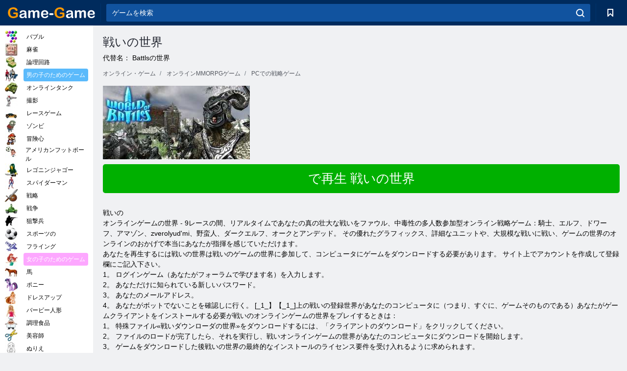

--- FILE ---
content_type: text/html; charset=utf-8
request_url: https://game-game.jp/online-worldofbattles/
body_size: 12777
content:
<!DOCTYPE html>
<html lang="ja">
<head>
    <meta charset="utf-8">
    <meta name="viewport" content="width=device-width, initial-scale=1.0, maximum-scale=5.0, user-scalable=0">
    <title>戦いゲームオンライン登録の世界。 無料ゲームをBattlsのオンラインの世界を演じる </title>
    <meta name="keywords" content="オンライン戦いの世界、Battlsオンラインゲームの世界では、戦いのゲーム世界に参加し、戦いオンラインゲームの世界、戦いオンライン登録の世界は戦いのオンラインゲームの世界をプレイする、戦いの世界を演じる ">
    <meta name="description" content="戦いの、オンラインゲームの世界。 オンライン戦いのゲーム世界に無料登録。 戦いのオンラインvWorldをプレイ ">
    <link rel="SHORTCUT ICON" href="/favicon.ico">
    <link rel="icon" type="image/png" href="/ui/icons/favicon-16x16.png" sizes="16x16">
    <link rel="icon" type="image/png" href="/ui/icons/favicon-32x32.png" sizes="32x32">
    <link rel="icon" type="image/png" href="/ui/icons/android-chrome-192x192.png" sizes="192x192">
    <link rel="apple-touch-icon" href="/ui/icons/apple-touch-icon.png" sizes="180x180">
    <link rel="mask-icon" href="/ui/icons/safari-pinned-tab.svg">
    <link rel="manifest" id="pwa_manifest">


            
            <link rel="stylesheet" href="/ui/css/optimized/gg_mmorpg_game.min.css">
        
            <link rel="preconnect" href="https://pagead2.googlesyndication.com/">
    <link rel="preconnect" href="https://adservice.google.com/">
    <link rel="preconnect" href="https://googleads.g.doubleclick.net/">
    <link rel="preconnect" href="https://www.googletagservices.com/">
    <link rel="preconnect" href="https://tpc.googlesyndication.com/">
    <link rel="preconnect" href="https://www.googleadservices.com/">

    <base href="https://game-game.jp">
    <link rel="alternate" type="application/rss+xml" title="RSS"
          href="https://game-game.jp/rss.xml"/>
                                            <meta name="robots" content="index,follow"/>
                
                    
    

            <meta property="og:title" content="戦いゲームオンライン登録の世界。 無料ゲームをBattlsのオンラインの世界を演じる "/>
        <meta property="og:description" content="戦いの、オンラインゲームの世界。 オンライン戦いのゲーム世界に無料登録。 戦いのオンラインvWorldをプレイ ">
                        <meta property="og:image" content="/ui/css/images/"/>
            
                <script async src="https://pagead2.googlesyndication.com/pagead/js/adsbygoogle.js?client=ca-pub-2114578358135779"
     crossorigin="anonymous"></script></head>
<body>

<div id="mobile-header" class="mm-slideout"></div>
<div id="mobile-nav"></div>
<div id="offset-wrapper" class="mm-slideout">
    <div id="header">
        <div class="header__holder">
            <div class="container-fluid">
                <div class="row align-items-center">
                    <div class="d-lg-none mmenu-toggle col flex-flow-0">
                        <button aria-label="hamburger" class="btn btn-link">
							<span class="hamburger-box">
								<span class="hamburger-inner"></span>
							</span>
                        </button>
                    </div>
                    <div class="col flex-flow-0">
                        <div class="logo">
                            <a href="/" class="d-flex align-items-center"
                               title="無料オンラインゲーム">
                                <img src="/ui/img/logo.svg" title="無料オンラインゲーム" alt="無料オンラインゲーム">
                            </a>
                        </div>
                    </div>
                    <div class="col col-border-left col-typeahead">
                        <div class="typeahead__close d-lg-none">
                            <button class="btn btn-link">×</button>
                        </div>
                        <form method="GET" action="/searchgames/">
                            <div class="typeahead__field">
				                <span class="typeahead__query">
				                    <input class="form-control" type="text" name="q" value=""
                                           id="smsearch" placeholder="ゲームを検索" aria-labelledby="header"
                                           autocomplete="off">
				                </span>
                                <span class="typeahead__button">
				                    <button class="btn btn-link" aria-label="search" onclick="submit();">
				                    	<span class="icon">
				                    		<svg xmlns="http://www.w3.org/2000/svg" width="16.906" height="17"
                                                 viewBox="0 0 16.906 17">
											    <path d="M757.542,32.233l-3.085-3.1a7.517,7.517,0,1,0-5.981,2.987,7.464,7.464,0,0,0,4.561-1.559l3.085,3.1a1,1,0,0,0,1.42,0A1.014,1.014,0,0,0,757.542,32.233Zm-14.591-7.685a5.524,5.524,0,1,1,5.525,5.552A5.546,5.546,0,0,1,742.951,24.548Z"
                                                      transform="translate(-740.938 -16.969)"/>
											</svg>
				                    	</span>
				                    </button>
				                </span>
                            </div>
                            <div class="list-live"></div>
                        </form>
                    </div>
                    <div class="col flex-flow-0 d-lg-none ml-auto">
                        <button aria-label="search-toggle" class="btn btn-link search-toggle"
                                onclick="$('.header__holder .typeahead__query :text').focus();">
	                    	<span class="icon">
	                    		<svg xmlns="http://www.w3.org/2000/svg" width="16.906" height="17"
                                     viewBox="0 0 16.906 17">
								    <path fill="#fff"
                                          d="M757.542,32.233l-3.085-3.1a7.517,7.517,0,1,0-5.981,2.987,7.464,7.464,0,0,0,4.561-1.559l3.085,3.1a1,1,0,0,0,1.42,0A1.014,1.014,0,0,0,757.542,32.233Zm-14.591-7.685a5.524,5.524,0,1,1,5.525,5.552A5.546,5.546,0,0,1,742.951,24.548Z"
                                          transform="translate(-740.938 -16.969)"></path>
								</svg>
	                    	</span>
                        </button>
                    </div>


                                            <div style="display: none" class="pwa-button btn">💻コンピュータ用「Game-Game」 </div>
                    

                    <div class="col flex-flow-0 col-border-left d-lg-block">
                        <ul class="row nav nav-icons flex-nowrap">
                            <li class="col col-12">
                                <a onclick="openMyGames()"
                                   class="btn btn-outline-primary d-flex align-items-center vplayer-btn-favorites"
                                   href="javascript:void(0)">
			        				<span class="icon">
			        					<svg xmlns="http://www.w3.org/2000/svg"
                                             xmlns:xlink="http://www.w3.org/1999/xlink" width="12" height="16.031"
                                             viewBox="0 0 12 16.031">
										    <path d="M1047,33a1,1,0,0,1-.71-0.293L1042,28.414l-4.29,4.292A1,1,0,0,1,1036,32V18a1,1,0,0,1,1-1h10a1,1,0,0,1,1,1V32a0.993,0.993,0,0,1-.62.924A0.966,0.966,0,0,1,1047,33Zm-5-7a1,1,0,0,1,.71.294l3.29,3.292V19h-8V29.586l3.29-3.292A1,1,0,0,1,1042,26Z"
                                                  transform="translate(-1036 -17)"/>
										</svg>
			        				</span>
                                    <span style="color: white;" class="count_con"></span>
                                </a>
                            </li>
                        </ul>
                    </div>
                    <!-- div class="col flex-flow-0 col-border-left d-none d-lg-block">
                        <ul class="row nav nav-icons flex-nowrap">
                            <li class="col col-4">
                                <a class="btn btn-outline-primary d-flex align-items-center" href="javascript:void(0)">
			        				<span class="icon">
			        					<svg xmlns="https://www.w3.org/2000/svg" xmlns:xlink="http://www.w3.org/1999/xlink" width="16" height="16" viewBox="0 0 16 16">
										    <path d="M826,18a8,8,0,1,0,8,8A8,8,0,0,0,826,18Zm-2.9,13.254a2.987,2.987,0,0,1,5.791,0A5.99,5.99,0,0,1,823.1,31.254ZM826,26a1,1,0,1,1,1-1A1,1,0,0,1,826,26Zm4.532,3.923a5,5,0,0,0-2.7-2.566,3,3,0,1,0-3.67,0,5,5,0,0,0-2.7,2.566A6,6,0,1,1,830.532,29.923Z" transform="translate(-818 -18)"/>
										</svg>
			        				</span>
                                    Войти
                                </a>
                            </li>
                            <li class="col col-4">
                                <a class="btn btn-outline-primary d-flex align-items-center" href="javascript:void(0)">
			        				<span class="icon">
			        					<svg xmlns="https://www.w3.org/2000/svg" xmlns:xlink="http://www.w3.org/1999/xlink" width="16" height="16" viewBox="0 0 16 16">
										    <path d="M947,18H933a1,1,0,0,0-1,1V33a1,1,0,0,0,1,1h14a1,1,0,0,0,1-1V19A1,1,0,0,0,947,18Zm-1,14H934V28h2v1a1,1,0,0,0,1,1h6a1,1,0,0,0,1-1V28h2v4Zm0-6h-3a1,1,0,0,0-1,1v1h-4V27a1,1,0,0,0-1-1h-3V20h12v6Zm-9-2h6a1,1,0,1,0,0-2h-6A1,1,0,1,0,937,24Z" transform="translate(-932 -18)"/>
										</svg>
			        				</span>
                                    История
                                </a>
                            </li>
                            <li class="col col-4">
                                <a class="btn btn-outline-primary d-flex align-items-center" href="javascript:void(0)">
			        				<span class="icon">
			        					<svg xmlns="https://www.w3.org/2000/svg" xmlns:xlink="http://www.w3.org/1999/xlink" width="12" height="16.031" viewBox="0 0 12 16.031">
										    <path d="M1047,33a1,1,0,0,1-.71-0.293L1042,28.414l-4.29,4.292A1,1,0,0,1,1036,32V18a1,1,0,0,1,1-1h10a1,1,0,0,1,1,1V32a0.993,0.993,0,0,1-.62.924A0.966,0.966,0,0,1,1047,33Zm-5-7a1,1,0,0,1,.71.294l3.29,3.292V19h-8V29.586l3.29-3.292A1,1,0,0,1,1042,26Z" transform="translate(-1036 -17)"/>
										</svg>
			        				</span>
                                    Закладки
                                </a>
                            </li>
                        </ul>
                    </div>

                    <div class="col flex-flow-0 col-border-left">
                        <a href="javascript:void(0)" class="link-favorite">
			        		<span class="icon">
				        		<svg xmlns="https://www.w3.org/2000/svg" viewBox="0 0 300 300" width="30" height="30">
									<path d="M165.5,108.2l-9.8,9.8c-1.9,1.9-4.7,2.6-7.2,2.1c-1.5-0.2-3-0.9-4.2-2.1l-9.8-9.8c-6.5-6.5-15.1-9.8-23.7-9.8
										s-17.2,3.3-23.7,9.8C74.2,121,74.4,141.6,87.3,156c13.2,14.7,49.6,45,62.7,55.8c13.1-10.8,49.4-41.1,62.7-55.8
										c13-14.4,13.1-35,0.3-47.8C199.9,95.1,178.6,95.1,165.5,108.2"/>
									<path d="M150,0C67.2,0,0,67.2,0,150s67.2,150,150,150s150-67.2,150-150S232.8,0,150,0 M224.2,166.4
										c-17,18.9-67,59.6-69.2,61.3c-1.5,1.2-3.3,1.8-5.1,1.7c-0.1,0-0.1,0-0.2,0c-1.7,0-3.5-0.6-4.9-1.7c-2.1-1.7-52.2-42.5-69.2-61.3
										C57.1,145.7,57.3,116,76,97.2c19.2-19.2,50.3-19.2,69.5,0l4.4,4.4l4.5-4.4c19.2-19.2,50.3-19.2,69.5,0
										C242.7,116,242.8,145.7,224.2,166.4"/>
								</svg>
							</span>
                        </a>
                    </div>
                    <div class="d-none d-lg-block col flex-flow-0">
                        <a href="javascript:void(0)" class="link-expand">
			        		<span class="icon">
								<svg xmlns="https://www.w3.org/2000/svg" viewBox="0 0 28.4 27.4" width="29" height="28">
									<path d="M28.4,19.1c0-0.9-0.7-1.6-1.5-1.6c-0.8,0-1.5,0.7-1.5,1.6v3.3l-6-6c-0.6-0.6-1.5-0.6-2.1,0
										c-0.6,0.6-0.6,1.5,0,2.1l6,6H20c-0.9,0-1.6,0.7-1.6,1.5c0,0.8,0.7,1.5,1.6,1.5h6.8c0.9,0,1.6-0.7,1.6-1.5c0,0,0,0,0-0.1
										c0,0,0-0.1,0-0.1L28.4,19.1L28.4,19.1z"/>
									<path class="st0" d="M9,16.4l-6,6v-3.3c0-0.9-0.7-1.6-1.5-1.6c-0.8,0-1.5,0.7-1.5,1.6l0,6.7c0,0,0,0.1,0,0.1c0,0,0,0,0,0.1
										c0,0.8,0.7,1.5,1.6,1.5h6.8c0.9,0,1.6-0.7,1.6-1.5c0-0.8-0.7-1.5-1.6-1.5H5.1l6-6c0.6-0.6,0.6-1.5,0-2.1C10.5,15.8,9.6,15.8,9,16.4
										"/>
									<path d="M19.4,11.1l6-6v3.3c0,0.9,0.7,1.6,1.5,1.6c0.8,0,1.5-0.7,1.5-1.6V1.6c0,0,0-0.1,0-0.1c0,0,0,0,0-0.1
										c0-0.8-0.7-1.5-1.6-1.5H20c-0.9,0-1.6,0.7-1.6,1.5C18.4,2.3,19.1,3,20,3h3.2l-6,6c-0.6,0.6-0.6,1.5,0,2.1
										C17.8,11.7,18.8,11.7,19.4,11.1"/>
									<path d="M5.1,3h3.2c0.9,0,1.6-0.7,1.6-1.5C9.9,0.7,9.2,0,8.4,0H1.6C0.7,0,0,0.7,0,1.5c0,0,0,0,0,0.1c0,0,0,0.1,0,0.1
										l0,6.7c0,0.9,0.7,1.6,1.5,1.6C2.3,9.9,3,9.2,3,8.3V5.1l6,6c0.6,0.6,1.5,0.6,2.1,0c0.6-0.6,0.6-1.5,0-2.1L5.1,3z"/>
								</svg>
							</span>
                        </a>
                    </div -->
                </div>
            </div>
        </div>
    </div>
    <section class="vp-dropdown">
        <div onclick="closeMyGames()" class="close"><i class="icon-cancel">
                <svg height="42" width="42">
                    <svg id="close-icon" xmlns="http://www.w3.org/2000/svg" viewBox="0 0 25 32">
                        <path d="M23.179 23.607c0 .446-.179.893-.5 1.214L20.25 27.25c-.321.321-.768.5-1.214.5s-.893-.179-1.214-.5L12.572 22l-5.25 5.25c-.321.321-.768.5-1.214.5s-.893-.179-1.214-.5l-2.429-2.429c-.321-.321-.5-.768-.5-1.214s.179-.893.5-1.214l5.25-5.25-5.25-5.25c-.321-.321-.5-.768-.5-1.214s.179-.893.5-1.214l2.429-2.429c.321-.321.768-.5 1.214-.5s.893.179 1.214.5l5.25 5.25 5.25-5.25c.321-.321.768-.5 1.214-.5s.893.179 1.214.5l2.429 2.429c.321.321.5.768.5 1.214s-.179.893-.5 1.214l-5.25 5.25 5.25 5.25c.321.321.5.768.5 1.214z"></path>
                    </svg>
                </svg>
            </i></div>

        <div class="bookmark-title">
            <svg height="18" width="18">
                <svg id="fav-icon" xmlns="http://www.w3.org/2000/svg" viewBox="0 0 32 32">
                    <path d="M16 29.714a1.11 1.11 0 0 1-.786-.321L4.071 18.643c-.143-.125-4.071-3.714-4.071-8 0-5.232 3.196-8.357 8.536-8.357 3.125 0 6.054 2.464 7.464 3.857 1.411-1.393 4.339-3.857 7.464-3.857 5.339 0 8.536 3.125 8.536 8.357 0 4.286-3.929 7.875-4.089 8.036L16.786 29.393c-.214.214-.5.321-.786.321z"></path>
                </svg>
            </svg>ブックマーク</div>
        <div class="vp-list vp-fav">
        </div>
    </section>
<div id="main">
    <div class="container-fluid">
        <div class="d-flex flex-nowrap position-relative">


            <div id="content" class="col-content">
                                                <div class="page-content">
                    <div class="h1">
    <h1>戦いの世界 </h1>
</div>
<div class="alternative">代替名： Battlsの世界 </div>
<span itemscope class="breadcrumb__holder" itemtype="https://schema.org/BreadcrumbList">
        <nav class="breadcrumb">
            <span class="breadcrumb-item" itemprop="itemListElement" itemscope
                  itemtype="https://schema.org/ListItem">
                <a title="オンライン・ゲーム" itemprop="item" href="/">
                    <span itemprop="name">オンライン・ゲーム</span></a>
                <meta itemprop="position" content="1"/>
            </span>
                            <span class="breadcrumb-item" itemprop="itemListElement" itemscope
                    itemtype="https://schema.org/ListItem">
                    <a title="オンラインMMORPGゲーム" itemprop="item" href="mmorpg/">
                        <span itemprop="name">オンラインMMORPGゲーム</span></a>
                    <meta itemprop="position" content="2"/>
                </span>
                                         <span class="breadcrumb-item" itemprop="itemListElement" itemscope
                    itemtype="https://schema.org/ListItem">
                    <a title="PCでの戦略ゲーム " itemprop="item" href="strategy-mmorpg_game/">
                        <span itemprop="name">PCでの戦略ゲーム </span></a>
                    <meta itemprop="position" content="2"/>
                </span>
                </nav>
</span>

<div class="game-description item-one clearfix">
    <div class="item-image">
        <a href="http://admrotate.iplayer.org/routing/33 "
           onClick="ga('_trackEvent', 'mmorpg go to game site', 'register', '戦いの世界 ');"
           rel="nofollow" target="_blank">
            <img src="/ui/css/images/mmorpg/184.jpg"
                 alt="戦いの世界 ">
        </a>
    </div>
    <div class="text-center" style="text-align: left; margin-bottom: 30px;">
        <a href="http://admrotate.iplayer.org/routing/33 "
           onClick="ga('_trackEvent', 'mmorpg go to game site', 'register', '戦いの世界 ');"
           rel="nofollow" target="_blank" class="btn-play"> で再生 戦いの世界 </a>
    </div>
    <div class="item-text" id="text_descr">
        戦いの<p>オンラインゲームの世界 -  9レースの間、リアルタイムであなたの真の壮大な戦いをファウル、中毒性の多人数参加型オンライン戦略ゲーム：騎士、エルフ、ドワーフ、アマゾン、zverolyud'mi、野蛮人、ダークエルフ、オークとアンデッド。 その優れたグラフィックス、詳細なユニットや、大規模な戦いに戦い、ゲームの世界のオンラインのおかげで本当にあなたが指揮を感じていただけます。 <br />あなたを再生するには戦いの世界は戦いのゲームの世界に参加して、コンピュータにゲームをダウンロードする必要があります。 サイト上でアカウントを作成して登録欄にご記入下さい。 <br /> 1。 ログインゲーム（あなたがフォーラムで学びます名）を入力します。 <br /> 2。 あなただけに知られている新しいパスワード。 <br /> 3。 あなたのメールアドレス。 <br /> 4。 あなたがボットでないことを確認しに行く。 [_1_】【_1_]上の戦いの登録世界があなたのコンピュータに（つまり、すぐに、ゲームそのものである）あなたがゲームクライアントをインストールする必要が戦いのオンラインゲームの世界をプレイするときは：<br /> 1。 特殊ファイル«戦いダウンローダの世界»をダウンロードするには、「クライアントのダウンロード」をクリックしてください。 <br /> 2。 ファイルのロードが完了したら、それを実行し、戦いオンラインゲームの世界があなたのコンピュータにダウンロードを開始します。 <br /> 3。 ゲームをダウンロードした後戦いの世界の最終的なインストールのライセンス要件を受け入れるように求められます。 <br /> CPU：インテル®Pentium®4月3日GHzのAMDのAthlon 3000 + <br /> RAM：2048メガバイト<br /> VGA：NVIDIAのGeForce 6600GT [_1_】【_1_]ご使用のコンピューターには、次のシステム要件を満たしている必要があり戦いの世界を再生するにはまたはATIのRadeon X1600、128メガバイト<br /> DX：DirectX 9の。 0（2008年3月）<br />対応OS：Windows XP SP3、Windows Vistaでは、Windows 7 <br />インターネット：512 kbpsのは、<br />これで、戦いのゲームの世界を再生できるようになりますそのため、レースのより詳細な説明に進むことができますオンライン。 中立、悪、グッド：それらのすべては3派閥に分かれています。 [_1_】【_1_]騎士を歓迎します。 良い面への彼の献身にもかかわらず、鉄鋼バラの騎士は、あまりにも頻繁に他の人も、連合軍レースに向けて彼らの傲慢さを示しています。 それにもかかわらず、それがために生き残ることができる誰が彼らの騎士騎兵数に対して、当然のことである。 <br />エルフ。 木のエルフエルフや貴族と呼ばれることができる2つのグループに分けた。 市民生活では、これらの部族はむしろ散乱が共通の敵との戦いでは、柔軟な合金致命的な森林の射手と高速騎兵エルフの貴族である。 <br />ドワーフ。 国の強力かつ経験豊かな戦い。 あまりあなたはおそらく、これらの高ノームを探しているという事実に、他の種族を支持する。 しかし、ノームは常に原材料の貿易のために開かれている。 しかし、彼らの主な富は車を戦っているし、彼らが共有する急いではありません。 <br />中立：<br />獣人。 部族のミノタウロス、ケンタウロスとVolkolakovの和集合である神秘的な人々、。 楽しみのために古代のウィザードによって作成され、その残酷な巨匠に反逆した。 そのため他の種族の不信感。 自然と神秘的な接続を使用している。 <br />バーバラ。 彼らはさまざまな信念や職業と本質的に異なる部族である。 いくつかは略奪、他の貿易などに従事している - 境界線の保護を。 一緒に柔軟な選択肢軍と軍の違いにもかかわらず。 <br />アマゾン。 この世界での女性の場所について、男性の偏見から脱出戦士、。 騎士団による嫌がらせは、この国を焼き、それら遊牧民のライフスタイルを所定。 それを振り返ってみると、あなたは男性に彼らの残酷さを理解することができます。 <br />バイオハザード<br />ダークエルフ。 プラウドレースキラー。 他の種族が困難な状況下で常にフレンドリーでヘルプと相互扶助に依存している場合、ダークエルフは常に裏切りと腐敗でカウントしている。 彼らは、子供が陰謀と流血お祭り騒ぎの雰囲気に住んでいる仲間を殺すことは、自然選択の一部にすぎない知っている。 <br />オーク。 ほとんど彼の傷からの痛みを感じることはありません失礼と無骨な戦士。 オークは、すべてがこの世界に緑色で表示されていることを完全確信を持って生まれている彼らに属し、自然にそのベールで覆われ緑の草の牧草地の他の競争を、好きではないている。 オークは、近所の人に襲撃を制限される -  ORCだけ生来愚かさを保存します。 しかし強く、比較的知的なリーダーの出現がすべてを変えることができます。 <br />アンデッド。 善の勢力との戦いで彼の神を失った最も強力な人種、一度。 しかし、完全にアンデッドを破壊するこの世界の人々は常に死んでしまうので、ほとんど不可能であり、流血の戦争の継続はアンデッドが手元にちょうどある。 あなたは制限が軍隊を設定する気がしないので、<br />戦いの合計各レースの世界では、オンライン、戦闘部隊の16種類があります。 あなたは常に、それらの外観に現れ、自社の機器を変更するその兵士を向上させることができます特にため。 強力な軍隊を収集するために、いくつかの戦いに勝つためにあるため<br />、戦略と戦術のすべてのファンのような戦いのゲームオンラインの世界を再生します。 勝利の保証は騎兵の速い攻撃、敵の脇腹とリアに囲まれた歩兵ユニットでサポートされている有能な防衛、、の適切な組み合わせである。 <br />オンラインバトルゲームの世界 - 仮想世界が一定の流血を必要としている！ 戦いの世界へようこそ！ 戦いの世界の世界があなたを待って確認してください！ </p>     </div>
</div>

<style>
    #text_descr ol li, #text_descr ul li

    {list-style:disc!important; margin-left: 20px!important;}
</style>

<div class="text-center">
    <a href="http://admrotate.iplayer.org/routing/33 "
       onClick="ga('_trackEvent', 'mmorpg go to game site', 'register', '戦いの世界 ');"
       rel="nofollow" target="_blank" class="btn-play"> で再生 戦いの世界 </a>
</div>

<div class="s10">&nbsp;</div>
<ul class="slider">
                        <li>
                <a href="#" onclick="return gsv('e9V4isfpoCs')">
                    <img alt="" src="//i2.ytimg.com/vi/e9V4isfpoCs/mqdefault.jpg" width="258" height="126">
                    <img alt="" style="position: absolute;left: 112px;bottom: 50px;"
                         src="/ui/css/images/playbutton.png" class="playbutton">
                </a>
            </li>
                    <li>
                <a href="#" onclick="return gsv('jsyyXTFDbmA')">
                    <img alt="" src="//i2.ytimg.com/vi/jsyyXTFDbmA/mqdefault.jpg" width="258" height="126">
                    <img alt="" style="position: absolute;left: 112px;bottom: 50px;"
                         src="/ui/css/images/playbutton.png" class="playbutton">
                </a>
            </li>
            
                    <li>
            <a href="#" onclick="return gsi('/ui/css/images/upload/184/6e99f3127eb15a931d399d10220d4209_full.jpg')">
                <img alt="" src="/ui/css/images/upload/184/6e99f3127eb15a931d399d10220d4209_mid.jpg" width="258" height="126">
            </a>
        </li>
                    <li>
            <a href="#" onclick="return gsi('/ui/css/images/upload/184/f67b9ccb3de44d87fb64d414c7e4a7d7_full.jpg')">
                <img alt="" src="/ui/css/images/upload/184/f67b9ccb3de44d87fb64d414c7e4a7d7_mid.jpg" width="258" height="126">
            </a>
        </li>
                    <li>
            <a href="#" onclick="return gsi('/ui/css/images/upload/184/bbe87f9e7d0605727b7096d0dabeaf33_full.jpg')">
                <img alt="" src="/ui/css/images/upload/184/bbe87f9e7d0605727b7096d0dabeaf33_mid.jpg" width="258" height="126">
            </a>
        </li>
                    <li>
            <a href="#" onclick="return gsi('/ui/css/images/upload/184/088e6702b8b8da343531a1c4c26d39cf_full.jpg')">
                <img alt="" src="/ui/css/images/upload/184/088e6702b8b8da343531a1c4c26d39cf_mid.jpg" width="258" height="126">
            </a>
        </li>
                    <li>
            <a href="#" onclick="return gsi('/ui/css/images/upload/184/2156e7059eeffc411ea60cb54835eaae_full.jpg')">
                <img alt="" src="/ui/css/images/upload/184/2156e7059eeffc411ea60cb54835eaae_mid.jpg" width="258" height="126">
            </a>
        </li>
                    <li>
            <a href="#" onclick="return gsi('/ui/css/images/upload/184/7ea875663d87282772ffd2f30833915f_full.jpg')">
                <img alt="" src="/ui/css/images/upload/184/7ea875663d87282772ffd2f30833915f_mid.jpg" width="258" height="126">
            </a>
        </li>
                    <li>
            <a href="#" onclick="return gsi('/ui/css/images/upload/184/f8d108a2cf922c3b5a98f9b045cc026e_full.jpg')">
                <img alt="" src="/ui/css/images/upload/184/f8d108a2cf922c3b5a98f9b045cc026e_mid.jpg" width="258" height="126">
            </a>
        </li>
                    <li>
            <a href="#" onclick="return gsi('/ui/css/images/upload/184/4c9a4e54ad9efc9574a82e1afa6658e4_full.jpg')">
                <img alt="" src="/ui/css/images/upload/184/4c9a4e54ad9efc9574a82e1afa6658e4_mid.jpg" width="258" height="126">
            </a>
        </li>
                    <li>
            <a href="#" onclick="return gsi('/ui/css/images/upload/184/7b8267e06b23a3567f4ddd9bdb17f974_full.jpg')">
                <img alt="" src="/ui/css/images/upload/184/7b8267e06b23a3567f4ddd9bdb17f974_mid.jpg" width="258" height="126">
            </a>
        </li>
                    <li>
            <a href="#" onclick="return gsi('/ui/css/images/upload/184/dff6a682026f29e8a181e54e31908f99_full.jpg')">
                <img alt="" src="/ui/css/images/upload/184/dff6a682026f29e8a181e54e31908f99_mid.jpg" width="258" height="126">
            </a>
        </li>
    
</ul>
<div class="slider-image" id="preview">
</div>


<style>.bx-wrapper{max-width: 100%!important;}</style>
                                            <text class="game-description sidebar_foot clearfix">
                            <!--div class="h1"><h2 class="header"
                                                style="font-size: 22px;">戦いゲームオンライン登録の世界。 無料ゲームをBattlsのオンラインの世界を演じる </h2>
                            </div-->
                            <text class="item-text fs-12">
                                <span itemscope class="breadcrumb__holder" itemtype="https://schema.org/BreadcrumbList">
        <nav class="breadcrumb">
            <span class="breadcrumb-item" itemprop="itemListElement" itemscope
                  itemtype="https://schema.org/ListItem">
                <a title="オンライン・ゲーム" itemprop="item" href="/">
                    <span itemprop="name">オンライン・ゲーム</span></a>
                <meta itemprop="position" content="1"/>
            </span>
                                        <span class="breadcrumb-item" itemprop="itemListElement" itemscope
                      itemtype="https://schema.org/ListItem">
                    <a title="オンラインMMORPGゲーム" itemprop="item"
                       href="/tags/">
                        <span itemprop="name">オンラインMMORPGゲーム</span></a>
                    <meta itemprop="position" content="2"/>
                </span>
                                        <span class="breadcrumb-item" itemprop="itemListElement" itemscope
                      itemtype="https://schema.org/ListItem">
                    <a title="戦いの世界 " itemprop="item"
                       href="/online-worldofbattles/">
                        <span itemprop="name">戦いの世界 </span></a>
                    <meta itemprop="position" content="3"/>
                </span>
                    </nav>
</span>

                                                            </text>
                        </text>
                                        <!--F3:include href="blocks/top_tags.tpl"/-->

                </div>
            </div>
            <div class="col-sidebar" id="sidebar">
                


<div class="games">
    

    <style>

        #iprblock-53 {
            width: 178px !important;
            height: 500px !important;
        }

        #iprblock-53 ._ban {
            float: none;
            margin: 0 0 10px;
            background: none;
            padding: 0px !important;
            width: 178px !important;
            height: 89px !important;
            position: relative;
            overflow: hidden;
            -webkit-border-radius: 3px;
            -moz-border-radius: 3px;
            border-radius: 3px;
            -moz-background-clip: padding-box;
            -webkit-background-clip: padding-box;
            background-clip: padding-box;
            border: 0px !important;
        }

        #iprblock-53 ._ban:hover {
            text-decoration: none;
        }

        #iprblock-53 ._ban:hover a div {
            display: block;
        }

        #iprblock-53 ._ban a {
            position: relative;
            overflow: hidden;
            width: 125px;
            height: 93px;
            -webkit-border-radius: 3px;
            -moz-border-radius: 3px;
            border-radius: 3px;
            -moz-background-clip: padding-box;
            -webkit-background-clip: padding-box;
            background-clip: padding-box;
        }

        #iprblock-53 ._ban a span img {
            width: 178px !important;
            height: 89px !important;
        }

        #iprblock-53 ._ban a div {
            font-family: Arial, Helvetica, sans-serif;
            text-align: center;
            position: absolute;
            font-size: 1.2rem;
            bottom: 0;
            width: 178px;
            padding: 9px 3px !important;
            background: rgba(0, 0, 0, 0.6);
            -webkit-transition: bottom ease 0.2s;
            -moz-transition: bottom ease 0.2s;
            -ms-transition: bottom ease 0.2s;
            -o-transition: bottom ease 0.2s;
            color: #FFF;
            text-shadow: 0.5px 0.9px 1px rgba(0, 0, 0, 0.75);
            z-index: 2;
            -webkit-border-radius: 0 0 3px 3px;
            -moz-border-radius: 0 0 3px 3px;
            border-radius: 0 0 3px 3px;
            -moz-background-clip: padding-box;
            -webkit-background-clip: padding-box;
            background-clip: padding-box;
            font-weight: 500;
            display: none;
        }

    </style>

    <!--<div class="div_rek">

    </div>
    <div class="div_rek" id="left-banner-google">
         _efile('ads/!sidebar_bottom.txt')
    </div>-->
</div>


    <div class="categories">
        <ul>
                            <li>
                    <a class="c-42 " href="balls/" title="バブルゲーム ">
                        <span class="image"></span>
                        <span class="text">バブル</span>
                    </a>
                </li>
                            <li>
                    <a class="c-66 " href="tags/486/" title="麻雀ゲーム ">
                        <span class="image"></span>
                        <span class="text">麻雀</span>
                    </a>
                </li>
                            <li>
                    <a class="c-40 " href="logic/" title="ロジックゲーム ">
                        <span class="image"></span>
                        <span class="text">論理回路</span>
                    </a>
                </li>
                            <li>
                    <a class="c-3 c-forboys" href="forboys/" title="男の子のためのゲーム ">
                        <span class="image"></span>
                        <span class="text">男の子のためのゲーム </span>
                    </a>
                </li>
                            <li>
                    <a class="c-7 " href="tags/525/" title="オンラインタンク ">
                        <span class="image"></span>
                        <span class="text"> オンラインタンク </span>
                    </a>
                </li>
                            <li>
                    <a class="c-8 " href="shoot/" title="シューティングゲーム ">
                        <span class="image"></span>
                        <span class="text">撮影 </span>
                    </a>
                </li>
                            <li>
                    <a class="c-9 " href="racing/" title="レースゲーム ">
                        <span class="image"></span>
                        <span class="text">レースゲーム</span>
                    </a>
                </li>
                            <li>
                    <a class="c-10 " href="tags/395/" title="ゾンビのゲーム ">
                        <span class="image"></span>
                        <span class="text">ゾンビ </span>
                    </a>
                </li>
                            <li>
                    <a class="c-11 " href="brodilki/" title="アドベンチャーゲーム ">
                        <span class="image"></span>
                        <span class="text">冒険心 </span>
                    </a>
                </li>
                            <li>
                    <a class="c-44 " href="tags/388/" title="サッカーゲーム ">
                        <span class="image"></span>
                        <span class="text">アメリカンフットボール </span>
                    </a>
                </li>
                            <li>
                    <a class="c-12 " href="tags/879/" title="レゴニンジャゴーゲーム ">
                        <span class="image"></span>
                        <span class="text">レゴニンジャゴー </span>
                    </a>
                </li>
                            <li>
                    <a class="c-36 " href="tags/561/" title="スパイダーマンのゲーム ">
                        <span class="image"></span>
                        <span class="text">スパイダーマン </span>
                    </a>
                </li>
                            <li>
                    <a class="c-14 " href="strategy/" title="戦略ゲーム ">
                        <span class="image"></span>
                        <span class="text">戦略 </span>
                    </a>
                </li>
                            <li>
                    <a class="c-15 " href="tags/530/" title="戦争ゲーム ">
                        <span class="image"></span>
                        <span class="text">戦争 </span>
                    </a>
                </li>
                            <li>
                    <a class="c-55 " href="tags/531/" title="スナイパーゲーム ">
                        <span class="image"></span>
                        <span class="text">狙撃兵 </span>
                    </a>
                </li>
                            <li>
                    <a class="c-16 " href="sport/" title="スポーツゲーム ">
                        <span class="image"></span>
                        <span class="text">スポーツの </span>
                    </a>
                </li>
                            <li>
                    <a class="c-17 " href="tags/495/" title="フライングゲーム ">
                        <span class="image"></span>
                        <span class="text">フライング</span>
                    </a>
                </li>
                            <li>
                    <a class="c-4 c-forgirls" href="forgirls/" title="女の子のためのゲーム ">
                        <span class="image"></span>
                        <span class="text">女の子のためのゲーム </span>
                    </a>
                </li>
                            <li>
                    <a class="c-18 " href="tags/831/" title="馬のゲーム ">
                        <span class="image"></span>
                        <span class="text">馬 </span>
                    </a>
                </li>
                            <li>
                    <a class="c-19 " href="tags/680/" title="ポニーゲーム ">
                        <span class="image"></span>
                        <span class="text">ポニー </span>
                    </a>
                </li>
                            <li>
                    <a class="c-20 " href="tags/389/" title="ゲームをドレスアップ ">
                        <span class="image"></span>
                        <span class="text">ドレスアップ </span>
                    </a>
                </li>
                            <li>
                    <a class="c-21 " href="tags/464/" title="バービーゲーム ">
                        <span class="image"></span>
                        <span class="text">バービー人形 </span>
                    </a>
                </li>
                            <li>
                    <a class="c-24 " href="tags/565/" title="料理ゲーム ">
                        <span class="image"></span>
                        <span class="text">調理食品 </span>
                    </a>
                </li>
                            <li>
                    <a class="c-26 " href="tags/971/" title="美容院ゲーム ">
                        <span class="image"></span>
                        <span class="text">美容師 </span>
                    </a>
                </li>
                            <li>
                    <a class="c-33 " href="tags/394/" title="ぬりえゲーム ">
                        <span class="image"></span>
                        <span class="text">ぬりえ </span>
                    </a>
                </li>
                            <li>
                    <a class="c-25 " href="tags/425/" title="ゲームメイクアップ ">
                        <span class="image"></span>
                        <span class="text">化粧 </span>
                    </a>
                </li>
                            <li>
                    <a class="c-22539 " href="tags/1014/" title="冷凍ゲーム ">
                        <span class="image"></span>
                        <span class="text">フローズン </span>
                    </a>
                </li>
                            <li>
                    <a class="c-22540 " href="tags/541/" title="カラーブロックゲーム ">
                        <span class="image"></span>
                        <span class="text">色付きのブロック </span>
                    </a>
                </li>
                            <li>
                    <a class="c-22 " href="tags/678/" title="恐竜ゲーム ">
                        <span class="image"></span>
                        <span class="text">恐竜 </span>
                    </a>
                </li>
                            <li>
                    <a class="c-41 " href="tags/538/" title="アドベンチャーゲーム ">
                        <span class="image"></span>
                        <span class="text">冒険 </span>
                    </a>
                </li>
                            <li>
                    <a class="c-5 c-forold" href="fortwo/" title="オンライン2プレーヤーのためのゲーム ">
                        <span class="image"></span>
                        <span class="text">2用のゲーム </span>
                    </a>
                </li>
                            <li>
                    <a class="c-38 " href="tags/544/" title="FireboyとWatergirlゲーム ">
                        <span class="image"></span>
                        <span class="text">FireboyとWatergirl</span>
                    </a>
                </li>
                            <li>
                    <a class="c-62 " href="tags/918/" title="Minecraftのゲーム ">
                        <span class="image"></span>
                        <span class="text">Minecraftの</span>
                    </a>
                </li>
                            <li>
                    <a class="c-22538 " href="tags/baby-hazel/" title="ベビーヘーゼルゲーム ">
                        <span class="image"></span>
                        <span class="text">ベビーヘーゼル </span>
                    </a>
                </li>
                            <li>
                    <a class="c-22541 " href="cartoons/" title="漫画ゲーム ">
                        <span class="image"></span>
                        <span class="text">漫画ゲーム </span>
                    </a>
                </li>
                            <li>
                    <a class="c-34 " href="tags/965/" title="教育ゲーム ">
                        <span class="image"></span>
                        <span class="text">教育的な </span>
                    </a>
                </li>
                            <li>
                    <a class="c-35 " href="tags/559/" title="スポンジボブゲーム ">
                        <span class="image"></span>
                        <span class="text">スポンジボブ</span>
                    </a>
                </li>
                            <li>
                    <a class="c-56 " href="tags/619/" title="ファームゲーム ">
                        <span class="image"></span>
                        <span class="text">ファーム </span>
                    </a>
                </li>
                            <li>
                    <a class="c-53 " href="tags/611/" title="トランスフォーマーゲーム ">
                        <span class="image"></span>
                        <span class="text">トランスフォーマー </span>
                    </a>
                </li>
                            <li>
                    <a class="c-52 " href="tags/622/" title="車のゲーム ">
                        <span class="image"></span>
                        <span class="text">カール</span>
                    </a>
                </li>
                            <li>
                    <a class="c-51 " href="tags/556/" title="ベン10ゲーム ">
                        <span class="image"></span>
                        <span class="text">ベン10 </span>
                    </a>
                </li>
                            <li>
                    <a class="c-47 " href="tags/547/" title="脱出ゲーム ">
                        <span class="image"></span>
                        <span class="text">脱出部屋 </span>
                    </a>
                </li>
                            <li>
                    <a class="c-1 c-forchildren" href="forchildren/" title="子供のためのゲーム ">
                        <span class="image"></span>
                        <span class="text">子供のためのゲーム </span>
                    </a>
                </li>
                            <li>
                    <a class="c-48 " href="tags/515/" title="マリオのゲーム ">
                        <span class="image"></span>
                        <span class="text">マリオ </span>
                    </a>
                </li>
                            <li>
                    <a class="c-57 " href="tags/810/" title="カタツムリボブゲーム ">
                        <span class="image"></span>
                        <span class="text">カタツムリボブ </span>
                    </a>
                </li>
                            <li>
                    <a class="c-50 " href="tags/563/" title="ソニックゲーム ">
                        <span class="image"></span>
                        <span class="text">ソニックゲーム </span>
                    </a>
                </li>
                            <li>
                    <a class="c-46 " href="tags/512/" title="スキーゲーム ">
                        <span class="image"></span>
                        <span class="text">スキー </span>
                    </a>
                </li>
                            <li>
                    <a class="c-39 " href="quest/" title="クエストゲーム ">
                        <span class="image"></span>
                        <span class="text">クエスト </span>
                    </a>
                </li>
                            <li>
                    <a class="c-37 c-gray" href="other/" title="Flashゲーム ">
                        <span class="image"></span>
                        <span class="text">Flashゲーム </span>
                    </a>
                </li>
                            <li>
                    <a class="c-23 " href="tags/422/" title="マッチ3ゲーム ">
                        <span class="image"></span>
                        <span class="text">マッチ3ゲーム </span>
                    </a>
                </li>
                            <li>
                    <a class="c-54 " href="tags/494/" title="パズルオンラインゲーム ">
                        <span class="image"></span>
                        <span class="text">パズルズ </span>
                    </a>
                </li>
                            <li>
                    <a class="c-61 " href="tags/527/" title="数独ゲーム ">
                        <span class="image"></span>
                        <span class="text">数独 </span>
                    </a>
                </li>
                            <li>
                    <a class="c-45 " href="tags/560/" title="ズマゲーム ">
                        <span class="image"></span>
                        <span class="text">ズマ </span>
                    </a>
                </li>
                            <li>
                    <a class="c-49 " href="tags/551/" title="テトリスゲーム ">
                        <span class="image"></span>
                        <span class="text">テトリス </span>
                    </a>
                </li>
                            <li>
                    <a class="c-60 " href="tags/508/" title="ビリヤードゲーム ">
                        <span class="image"></span>
                        <span class="text">ビリヤード </span>
                    </a>
                </li>
                            <li>
                    <a class="c-43 " href="tags/671/" title="3Dゲーム ">
                        <span class="image"></span>
                        <span class="text">3Dゲーム </span>
                    </a>
                </li>
                            <li>
                    <a class="c-32 " href="tags/1336/" title="IOゲーム ">
                        <span class="image"></span>
                        <span class="text">IOゲーム </span>
                    </a>
                </li>
                            <li>
                    <a class="c-22546 " href="tags/397/" title="トランプ ">
                        <span class="image"></span>
                        <span class="text">トランプ </span>
                    </a>
                </li>
                            <li>
                    <a class="c-13 " href="tags/398/" title="ソリティアゲーム ">
                        <span class="image"></span>
                        <span class="text">ソリティア </span>
                    </a>
                </li>
                            <li>
                    <a class="c-63 " href="tags/520/" title="チェスゲーム ">
                        <span class="image"></span>
                        <span class="text">チェス </span>
                    </a>
                </li>
                            <li>
                    <a class="c-58 " href="tags/414/" title="釣りゲーム ">
                        <span class="image"></span>
                        <span class="text">フィッシング </span>
                    </a>
                </li>
                            <li>
                    <a class="c-64 " href="mmorpg/" title="オンラインゲーム">
                        <span class="image"></span>
                        <span class="text">オンラインゲーム</span>
                    </a>
                </li>
                    </ul>
    </div>
            </div>
        </div>
    </div>
</div>
<div id="smokescreen" style="display: none;"></div>

<div id="footer">
    <div class="footer__holder">
        <div class="container-fluid">
            <form method="GET" action="/searchgames/">
                <div class="typeahead__field">
		                <span class="typeahead__query">
		                    <input class="form-control" type="text" name="q" value="" id="smsearch_footer"
                                   placeholder="ゲームを検索" aria-labelledby="footer" autocomplete="off">
		                </span>
                    <span class="typeahead__button">
		                    <button class="btn btn-link" aria-label="search" onclick="submit();">
		                    	<span class="icon">
		                    		<svg xmlns="http://www.w3.org/2000/svg" width="16.906" height="17"
                                         viewBox="0 0 16.906 17">
									    <path d="M757.542,32.233l-3.085-3.1a7.517,7.517,0,1,0-5.981,2.987,7.464,7.464,0,0,0,4.561-1.559l3.085,3.1a1,1,0,0,0,1.42,0A1.014,1.014,0,0,0,757.542,32.233Zm-14.591-7.685a5.524,5.524,0,1,1,5.525,5.552A5.546,5.546,0,0,1,742.951,24.548Z"
                                              transform="translate(-740.938 -16.969)"></path>
									</svg>
		                    	</span>
		                    </button>
		                </span>
                </div>
            </form>
        </div>
    </div>
    <div class="footer__menu">
        <div class="container-fluid">
            <div class="d-flex align-items-center justify-content-between">
                <div class="copyright">© game-game - 無料オンラインフラッシュゲーム</div>
                <ul class="nav">
                    <li class="lang__btn"><span>
                                日本語                            </span>
                        <ul class="lang__dropdown">
                                                            <li class="lang__li">
                                    <a href="https://game-game.com/online-worldofbattles/">English</a>
                                </li>
                                                            <li class="lang__li">
                                    <a href="https://game-game.fr/online-worldofbattles/">Français</a>
                                </li>
                                                            <li class="lang__li">
                                    <a href="https://game-game.it/online-worldofbattles/">Italiano</a>
                                </li>
                                                            <li class="lang__li">
                                    <a href="https://cu.game-game.com/online-worldofbattles/">Español</a>
                                </li>
                                                            <li class="lang__li">
                                    <a href="https://mo.game-game.com/online-worldofbattles/">Português</a>
                                </li>
                                                            <li class="lang__li">
                                    <a href="https://www.game-game.com.ua/online-worldofbattles/">Українська</a>
                                </li>
                                                            <li class="lang__li">
                                    <a href="https://pl.game-game.com/online-worldofbattles/">Polski</a>
                                </li>
                                                            <li class="lang__li">
                                    <a href="https://game-game.web.tr/online-worldofbattles/">Türkçe</a>
                                </li>
                                                            <li class="lang__li">
                                    <a href="https://game-game.ro/online-worldofbattles/">Română</a>
                                </li>
                                                            <li class="lang__li">
                                    <a href="https://kr.game-game.com/online-worldofbattles/">한국어</a>
                                </li>
                                                            <li class="lang__li">
                                    <a href="https://game-game.jp/online-worldofbattles/">日本語</a>
                                </li>
                                                    </ul>
                    </li>
                                            <li>
                            <a href="/" title="オンライン・ゲーム">オンライン・ゲーム</a>
                        </li>
                                            <li>
                            <a href="tags/" title="タグ">タグ</a>
                        </li>
                                            <li>
                            <a href="ggcontact/" title="フィードバック">フィードバック</a>
                        </li>
                                    </ul>
            </div>
        </div>
    </div>
</div>

<!--link rel="STYLESHEET" type="text/css" media="all" href="http://cdn.game-game.com.ua/ui/css/flags.css?v3.9.1"-->
<!--script src="http://ajax.googleapis.com/ajax/libs/jquery/1.9.0/jquery.min.js"></script0-->
<!--script type="text/javascript"  defer src="http://www.gameua.cdnvideo.ru/ui/js/jquery.history.js"></script-->
<div id="iplayer-panel"></div>

<script type="text/javascript" src="/ui/js/jquery-3.5.1.min.js"></script>
<script type="text/javascript" src="/ui/js/jquery.responsive-dom.min.js"></script>
<script type="text/javascript" src="/ui/js/game-game.js?v19"></script>
          <script type="text/javascript" src="/ui/js/jquery.bxslider.min.v4.2.1d.js"></script>
<script>
    if ($('.slider').length) {
        $('.slider').bxSlider({
            pager: false,
            minSlides: 1,
            maxSlides: 3,
            slideWidth: 259,
            slideMargin: 10
        });
    }

    var v_width = $('#preview').width() / 2;

    function gsv(hash) {
        jQuery('#preview').html('<iframe width="100%" height="' + v_width + '" src="//www.youtube.com/embed/' + hash + '?rel=0" frameborder="0" allowfullscreen></iframe>');
        return false;
    }

    function gsi(img) {
        jQuery('#preview').html('<img alt="" style="width:100%" src="' + img + '">');
        return false;
    }

    $(document).ready(function () {
        $('.slider li:first a').click();
    });
</script>        <script type="text/javascript" src="/ui/js/base_games.min.js?v6"></script>
    

<script>

    window.onload = function () {

        // Delay to allow the async Google Ads to load
        setTimeout(function () {

            // Get the first AdSense ad unit on the page
            var ad = document.querySelector("ins.adsbygoogle");

            // If the ads are not loaded, track the event
            if (ad && ad.innerHTML.replace(/\s/g, "").length == 0) {

                if (typeof ga !== 'undefined') {

                    // Log an event in Universal Analytics
                    // but without affecting overall bounce rate
                    ga('send', 'event', 'Adblock', 'Yes', {'nonInteraction': 1});
                } else if (typeof _gaq !== 'undefined') {

                    // Log a non-interactive event in old Google Analytics
                    _gaq.push(['_trackEvent', 'Adblock', 'Yes', undefined, undefined, true]);

                }
            }
        }, 2000); // Run ad block detection 2 seconds after page load
    };

</script>




<!-- counter start -->
<!--googleoff: all-->

<!-- Google Tag Manager -->
<script>(function(w,d,s,l,i){w[l]=w[l]||[];w[l].push({'gtm.start':
new Date().getTime(),event:'gtm.js'});var f=d.getElementsByTagName(s)[0],
j=d.createElement(s),dl=l!='dataLayer'?'&l='+l:'';j.async=true;j.src=
'https://www.googletagmanager.com/gtm.js?id='+i+dl;f.parentNode.insertBefore(j,f);
})(window,document,'script','dataLayer','GTM-W7HRK9N');</script>
<!-- End Google Tag Manager -->
	

	<!--LiveInternet counter--><script type="text/javascript"><!--
	document.write("<a href='https://www.liveinternet.ru/stat/gamegame/' "+
	"target=_blank style='position:absolute; left:-9999px;'><img src='//counter.yadro.ru/hit;gamegame?t45.6;r"+
	escape(document.referrer)+((typeof(screen)=="undefined")?"":
	";s"+screen.width+"*"+screen.height+"*"+(screen.colorDepth?
	screen.colorDepth:screen.pixelDepth))+";u"+escape(document.URL)+
	";"+Math.random()+
	"' alt='' title='LiveInternet' "+
	"border='0' width='10' height='10'><\/a>")
	//--></script><!--/LiveInternet-->

	<!--googleon: all-->
<!-- counter end -->
</div>

<!--div class="game_max_map"><div class="close_max">&#10008;</div></div -->


<script defer src="https://static.cloudflareinsights.com/beacon.min.js/vcd15cbe7772f49c399c6a5babf22c1241717689176015" integrity="sha512-ZpsOmlRQV6y907TI0dKBHq9Md29nnaEIPlkf84rnaERnq6zvWvPUqr2ft8M1aS28oN72PdrCzSjY4U6VaAw1EQ==" data-cf-beacon='{"version":"2024.11.0","token":"629c9d058219463092b8501b7ae48fe0","r":1,"server_timing":{"name":{"cfCacheStatus":true,"cfEdge":true,"cfExtPri":true,"cfL4":true,"cfOrigin":true,"cfSpeedBrain":true},"location_startswith":null}}' crossorigin="anonymous"></script>
</body>

</html>




--- FILE ---
content_type: text/html; charset=utf-8
request_url: https://www.google.com/recaptcha/api2/aframe
body_size: 183
content:
<!DOCTYPE HTML><html><head><meta http-equiv="content-type" content="text/html; charset=UTF-8"></head><body><script nonce="zMrt5Dd2O9twK2OvKZgAyw">/** Anti-fraud and anti-abuse applications only. See google.com/recaptcha */ try{var clients={'sodar':'https://pagead2.googlesyndication.com/pagead/sodar?'};window.addEventListener("message",function(a){try{if(a.source===window.parent){var b=JSON.parse(a.data);var c=clients[b['id']];if(c){var d=document.createElement('img');d.src=c+b['params']+'&rc='+(localStorage.getItem("rc::a")?sessionStorage.getItem("rc::b"):"");window.document.body.appendChild(d);sessionStorage.setItem("rc::e",parseInt(sessionStorage.getItem("rc::e")||0)+1);localStorage.setItem("rc::h",'1768876157578');}}}catch(b){}});window.parent.postMessage("_grecaptcha_ready", "*");}catch(b){}</script></body></html>